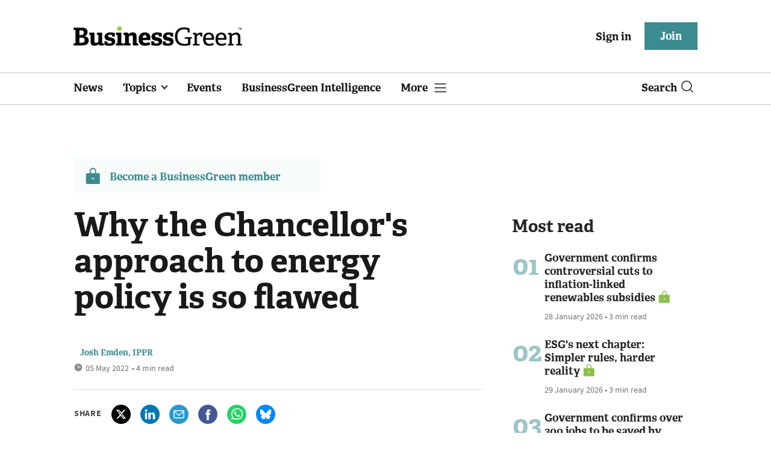

--- FILE ---
content_type: text/html; charset=utf-8
request_url: https://www.businessgreen.com/get_remote_component?id=4a751042-5670-9e34-bab5-e815fe7a79cc
body_size: 1187
content:
<!-- Component :: most_read_right--> 
  <div class="common-full-block ranked-articles-list single-col ">
    <div class="common-header-content">
      <div class="common-header">
        Most read
      </div>
    </div>
    <div class="row most-ranked-block">
        <div class="most-ranked-content col-lg-12 col-md-6 col-sm-6">
          <div class="most-ranked-left">01</div>
          <div class="most-ranked-right">
            <h4>    <a title="Government confirms controversial cuts to inflation-linked renewables subsidies" class="lock" href="/news/4524855/government-confirms-controversial-cuts-inflation-linked-renewables-subsidies">Government confirms controversial cuts to inflation-linked renewables subsidies</a>
</h4>
            <div class="published">
                28 January 2026


 •
              3 min read
            </div>
          </div>
        </div>
        <div class="most-ranked-content col-lg-12 col-md-6 col-sm-6">
          <div class="most-ranked-left">02</div>
          <div class="most-ranked-right">
            <h4>    <a title="ESG&#39;s next chapter: Simpler rules, harder reality" class="lock" href="/opinion/4524848/esgs-chapter-simpler-rules-harder-reality">ESG&#39;s next chapter: Simpler rules, harder reality</a>
</h4>
            <div class="published">
                29 January 2026


 •
              3 min read
            </div>
          </div>
        </div>
        <div class="most-ranked-content col-lg-12 col-md-6 col-sm-6">
          <div class="most-ranked-left">03</div>
          <div class="most-ranked-right">
            <h4>    <a title="Government confirms over 300 jobs to be saved by repurposing Isle of Wight wind turbine plant" class="lock" href="/news/4524868/government-confirms-300-jobs-saved-repurposing-isle-wight-wind-turbine-plant">Government confirms over 300 jobs to be saved by repurposing Isle of Wight wind turbine plant</a>
</h4>
            <div class="published">
                29 January 2026


 •
              4 min read
            </div>
          </div>
        </div>
        <div class="most-ranked-content col-lg-12 col-md-6 col-sm-6">
          <div class="most-ranked-left">04</div>
          <div class="most-ranked-right">
            <h4>    <a title="Government accused of &#39;suppressing&#39; report warning of catastrophic climate risks" class="lock unlock" href="/news/4524657/government-accused-suppressing-report-warning-catastrophic-climate-risks">Government accused of &#39;suppressing&#39; report warning of catastrophic climate risks</a>
</h4>
            <div class="published">
                23 January 2026


 •
              4 min read
            </div>
          </div>
        </div>
        <div class="most-ranked-content col-lg-12 col-md-6 col-sm-6">
          <div class="most-ranked-left">05</div>
          <div class="most-ranked-right">
            <h4>    <a title="&#39;A turning point&#39;: North Sea Future Board convened in support of &#39;clean energy powerhouse&#39; plans " class="lock" href="/news/4524871/point-north-sea-future-board-convened-support-clean-energy-powerhouse-plans">&#39;A turning point&#39;: North Sea Future Board convened in support of &#39;clean energy powerhouse&#39; plans </a>
</h4>
            <div class="published">
                29 January 2026


 •
              4 min read
            </div>
          </div>
        </div>
    </div>
  </div>

